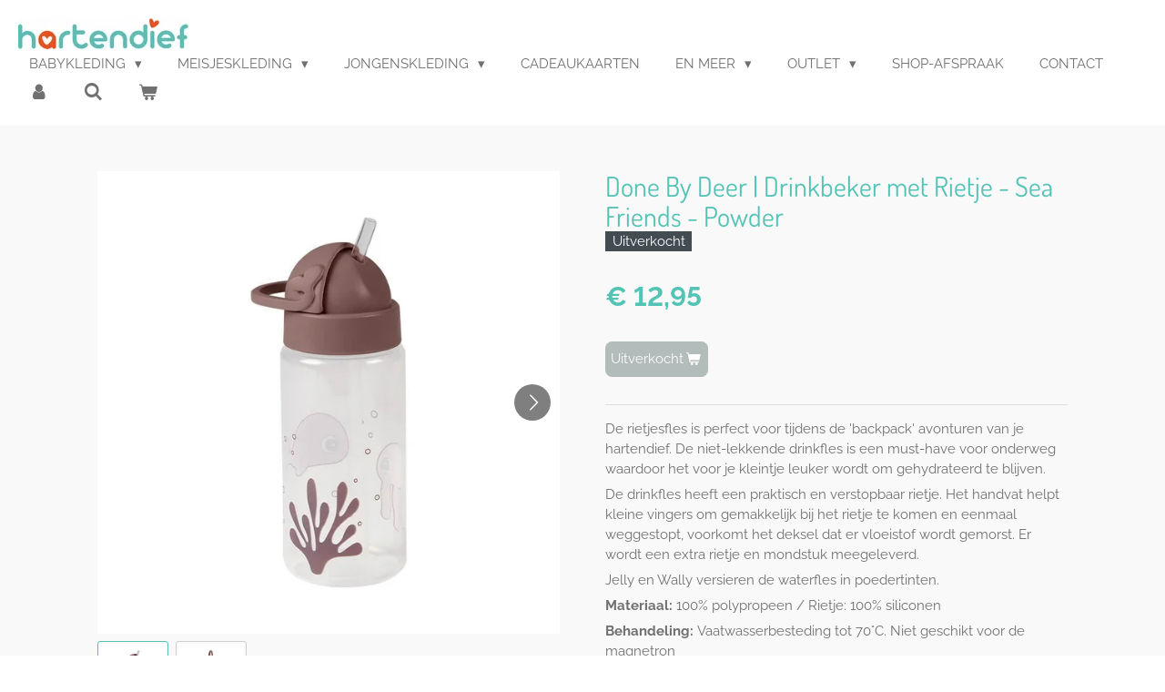

--- FILE ---
content_type: text/html; charset=UTF-8
request_url: https://www.hartendief-webshop.nl/product/4684764/done-by-deer-drinkbeker-met-rietje-sea-friends-powder
body_size: 15370
content:
<!DOCTYPE html>
<html lang="nl">
    <head>
        <meta http-equiv="Content-Type" content="text/html; charset=utf-8">
        <meta name="viewport" content="width=device-width, initial-scale=1.0, maximum-scale=5.0">
        <meta http-equiv="X-UA-Compatible" content="IE=edge">
        <link rel="canonical" href="https://www.hartendief-webshop.nl/product/4684764/done-by-deer-drinkbeker-met-rietje-sea-friends-powder">
        <link rel="sitemap" type="application/xml" href="https://www.hartendief-webshop.nl/sitemap.xml">
        <meta property="og:title" content="Done By Deer | Drinkbeker met Rietje - Sea Friends - Powder | Hartendief webshop">
        <meta property="og:url" content="https://www.hartendief-webshop.nl/product/4684764/done-by-deer-drinkbeker-met-rietje-sea-friends-powder">
        <base href="https://www.hartendief-webshop.nl/">
        <meta name="description" property="og:description" content="De rietjesfles is perfect voor tijdens de &#039;backpack&#039; avonturen van je hartendief. De niet-lekkende drinkfles is een must-have voor onderweg waardoor het voor je kleintje leuker wordt om gehydrateerd te blijven.
De drinkfles heeft een praktisch en verstopbaar rietje. Het handvat helpt kleine vingers om gemakkelijk bij het rietje te komen en eenmaal weggestopt, voorkomt het deksel dat er vloeistof wordt gemorst. Er wordt een extra rietje en mondstuk meegeleverd.
Jelly en Wally versieren de waterfles in poedertinten.
Materiaal: 100% polypropeen /&amp;nbsp;Rietje: 100% siliconen
Behandeling:&amp;nbsp;Vaatwasserbesteding tot 70&amp;deg;C. Niet geschikt voor de magnetron
Afmeting: &amp;Oslash; 6,5 x H 20 cm
Inhoud: 350 ml">
                <script nonce="cdfbabb01b8055629435cfa04141198a">
            
            window.JOUWWEB = window.JOUWWEB || {};
            window.JOUWWEB.application = window.JOUWWEB.application || {};
            window.JOUWWEB.application = {"backends":[{"domain":"jouwweb.nl","freeDomain":"jouwweb.site"},{"domain":"webador.com","freeDomain":"webadorsite.com"},{"domain":"webador.de","freeDomain":"webadorsite.com"},{"domain":"webador.fr","freeDomain":"webadorsite.com"},{"domain":"webador.es","freeDomain":"webadorsite.com"},{"domain":"webador.it","freeDomain":"webadorsite.com"},{"domain":"jouwweb.be","freeDomain":"jouwweb.site"},{"domain":"webador.ie","freeDomain":"webadorsite.com"},{"domain":"webador.co.uk","freeDomain":"webadorsite.com"},{"domain":"webador.at","freeDomain":"webadorsite.com"},{"domain":"webador.be","freeDomain":"webadorsite.com"},{"domain":"webador.ch","freeDomain":"webadorsite.com"},{"domain":"webador.ch","freeDomain":"webadorsite.com"},{"domain":"webador.mx","freeDomain":"webadorsite.com"},{"domain":"webador.com","freeDomain":"webadorsite.com"},{"domain":"webador.dk","freeDomain":"webadorsite.com"},{"domain":"webador.se","freeDomain":"webadorsite.com"},{"domain":"webador.no","freeDomain":"webadorsite.com"},{"domain":"webador.fi","freeDomain":"webadorsite.com"},{"domain":"webador.ca","freeDomain":"webadorsite.com"},{"domain":"webador.ca","freeDomain":"webadorsite.com"},{"domain":"webador.pl","freeDomain":"webadorsite.com"},{"domain":"webador.com.au","freeDomain":"webadorsite.com"},{"domain":"webador.nz","freeDomain":"webadorsite.com"}],"editorLocale":"nl-NL","editorTimezone":"Europe\/Amsterdam","editorLanguage":"nl","analytics4TrackingId":"G-E6PZPGE4QM","analyticsDimensions":[],"backendDomain":"www.jouwweb.nl","backendShortDomain":"jouwweb.nl","backendKey":"jouwweb-nl","freeWebsiteDomain":"jouwweb.site","noSsl":false,"build":{"reference":"bdb0db9"},"linkHostnames":["www.jouwweb.nl","www.webador.com","www.webador.de","www.webador.fr","www.webador.es","www.webador.it","www.jouwweb.be","www.webador.ie","www.webador.co.uk","www.webador.at","www.webador.be","www.webador.ch","fr.webador.ch","www.webador.mx","es.webador.com","www.webador.dk","www.webador.se","www.webador.no","www.webador.fi","www.webador.ca","fr.webador.ca","www.webador.pl","www.webador.com.au","www.webador.nz"],"assetsUrl":"https:\/\/assets.jwwb.nl","loginUrl":"https:\/\/www.jouwweb.nl\/inloggen","publishUrl":"https:\/\/www.jouwweb.nl\/v2\/website\/1268798\/publish-proxy","adminUserOrIp":false,"pricing":{"plans":{"lite":{"amount":"700","currency":"EUR"},"pro":{"amount":"1200","currency":"EUR"},"business":{"amount":"2400","currency":"EUR"}},"yearlyDiscount":{"price":{"amount":"4800","currency":"EUR"},"ratio":0.17,"percent":"17%","discountPrice":{"amount":"4800","currency":"EUR"},"termPricePerMonth":{"amount":"2400","currency":"EUR"},"termPricePerYear":{"amount":"24000","currency":"EUR"}}},"hcUrl":{"add-product-variants":"https:\/\/help.jouwweb.nl\/hc\/nl\/articles\/28594307773201","basic-vs-advanced-shipping":"https:\/\/help.jouwweb.nl\/hc\/nl\/articles\/28594268794257","html-in-head":"https:\/\/help.jouwweb.nl\/hc\/nl\/articles\/28594336422545","link-domain-name":"https:\/\/help.jouwweb.nl\/hc\/nl\/articles\/28594325307409","optimize-for-mobile":"https:\/\/help.jouwweb.nl\/hc\/nl\/articles\/28594312927121","seo":"https:\/\/help.jouwweb.nl\/hc\/nl\/sections\/28507243966737","transfer-domain-name":"https:\/\/help.jouwweb.nl\/hc\/nl\/articles\/28594325232657","website-not-secure":"https:\/\/help.jouwweb.nl\/hc\/nl\/articles\/28594252935825"}};
            window.JOUWWEB.brand = {"type":"jouwweb","name":"JouwWeb","domain":"JouwWeb.nl","supportEmail":"support@jouwweb.nl"};
                    
                window.JOUWWEB = window.JOUWWEB || {};
                window.JOUWWEB.websiteRendering = {"locale":"nl-NL","timezone":"Europe\/Amsterdam","routes":{"api\/upload\/product-field":"\/_api\/upload\/product-field","checkout\/cart":"\/winkelwagen","payment":"\/bestelling-afronden\/:publicOrderId","payment\/forward":"\/bestelling-afronden\/:publicOrderId\/forward","public-order":"\/bestelling\/:publicOrderId","checkout\/authorize":"\/winkelwagen\/authorize\/:gateway","wishlist":"\/verlanglijst"}};
                                                    window.JOUWWEB.website = {"id":1268798,"locale":"nl-NL","enabled":true,"title":"Hartendief webshop","hasTitle":true,"roleOfLoggedInUser":null,"ownerLocale":"nl-NL","plan":"business","freeWebsiteDomain":"jouwweb.site","backendKey":"jouwweb-nl","currency":"EUR","defaultLocale":"nl-NL","url":"https:\/\/www.hartendief-webshop.nl\/","homepageSegmentId":5080836,"category":"website","isOffline":false,"isPublished":true,"locales":["nl-NL"],"allowed":{"ads":false,"credits":true,"externalLinks":true,"slideshow":true,"customDefaultSlideshow":true,"hostedAlbums":true,"moderators":true,"mailboxQuota":10,"statisticsVisitors":true,"statisticsDetailed":true,"statisticsMonths":-1,"favicon":true,"password":true,"freeDomains":0,"freeMailAccounts":1,"canUseLanguages":false,"fileUpload":true,"legacyFontSize":false,"webshop":true,"products":-1,"imageText":false,"search":true,"audioUpload":true,"videoUpload":5000,"allowDangerousForms":false,"allowHtmlCode":true,"mobileBar":true,"sidebar":true,"poll":false,"allowCustomForms":true,"allowBusinessListing":true,"allowCustomAnalytics":true,"allowAccountingLink":true,"digitalProducts":true,"sitemapElement":true},"mobileBar":{"enabled":true,"theme":"accent","email":{"active":false},"location":{"active":true,"value":"Oosterstraat 8, 9711 NT Groningen, Nederland"},"phone":{"active":true,"value":"+31503646260"},"whatsapp":{"active":false},"social":{"active":true,"network":"instagram","value":"hartendief_groningen"}},"webshop":{"enabled":true,"currency":"EUR","taxEnabled":true,"taxInclusive":true,"vatDisclaimerVisible":false,"orderNotice":"<p>Indien je speciale wensen hebt kun je deze doorgeven via het Opmerkingen-veld in de laatste stap. Je kunt ons ook bellen voor advies op 050 364 62 60.<\/p>","orderConfirmation":null,"freeShipping":true,"freeShippingAmount":"50.00","shippingDisclaimerVisible":false,"pickupAllowed":true,"couponAllowed":true,"detailsPageAvailable":true,"socialMediaVisible":true,"termsPage":5100060,"termsPageUrl":"\/algemene-voorwaarden","extraTerms":null,"pricingVisible":true,"orderButtonVisible":true,"shippingAdvanced":true,"shippingAdvancedBackEnd":true,"soldOutVisible":true,"backInStockNotificationEnabled":false,"canAddProducts":true,"nextOrderNumber":20260003,"allowedServicePoints":[],"sendcloudConfigured":true,"sendcloudFallbackPublicKey":"a3d50033a59b4a598f1d7ce7e72aafdf","taxExemptionAllowed":true,"invoiceComment":null,"emptyCartVisible":true,"minimumOrderPrice":null,"productNumbersEnabled":false,"wishlistEnabled":false,"hideTaxOnCart":false},"isTreatedAsWebshop":true};                            window.JOUWWEB.cart = {"products":[],"coupon":null,"shippingCountryCode":null,"shippingChoice":null,"breakdown":[]};                            window.JOUWWEB.scripts = ["website-rendering\/webshop"];                        window.parent.JOUWWEB.colorPalette = window.JOUWWEB.colorPalette;
        </script>
                <title>Done By Deer | Drinkbeker met Rietje - Sea Friends - Powder | Hartendief webshop</title>
                                            <link href="https://primary.jwwb.nl/public/x/c/w/temp-lakvogotppbkykjeyaja/touch-icon-iphone.png?bust=1584514536" rel="apple-touch-icon" sizes="60x60">                                                <link href="https://primary.jwwb.nl/public/x/c/w/temp-lakvogotppbkykjeyaja/touch-icon-ipad.png?bust=1584514536" rel="apple-touch-icon" sizes="76x76">                                                <link href="https://primary.jwwb.nl/public/x/c/w/temp-lakvogotppbkykjeyaja/touch-icon-iphone-retina.png?bust=1584514536" rel="apple-touch-icon" sizes="120x120">                                                <link href="https://primary.jwwb.nl/public/x/c/w/temp-lakvogotppbkykjeyaja/touch-icon-ipad-retina.png?bust=1584514536" rel="apple-touch-icon" sizes="152x152">                                                <link href="https://primary.jwwb.nl/public/x/c/w/temp-lakvogotppbkykjeyaja/favicon.png?bust=1584514536" rel="shortcut icon">                                                <link href="https://primary.jwwb.nl/public/x/c/w/temp-lakvogotppbkykjeyaja/favicon.png?bust=1584514536" rel="icon">                                        <meta property="og:image" content="https&#x3A;&#x2F;&#x2F;primary.jwwb.nl&#x2F;public&#x2F;x&#x2F;c&#x2F;w&#x2F;temp-lakvogotppbkykjeyaja&#x2F;0dxbpy&#x2F;1009421_2.jpg">
                    <meta property="og:image" content="https&#x3A;&#x2F;&#x2F;primary.jwwb.nl&#x2F;public&#x2F;x&#x2F;c&#x2F;w&#x2F;temp-lakvogotppbkykjeyaja&#x2F;okr0pg&#x2F;1009421.jpg">
                    <meta property="og:image" content="https&#x3A;&#x2F;&#x2F;primary.jwwb.nl&#x2F;public&#x2F;x&#x2F;c&#x2F;w&#x2F;temp-lakvogotppbkykjeyaja&#x2F;gfh8na&#x2F;Withartjeoprood-9.jpg&#x3F;enable-io&#x3D;true&amp;enable&#x3D;upscale&amp;fit&#x3D;bounds&amp;width&#x3D;1200">
                                    <meta name="twitter:card" content="summary_large_image">
                        <meta property="twitter:image" content="https&#x3A;&#x2F;&#x2F;primary.jwwb.nl&#x2F;public&#x2F;x&#x2F;c&#x2F;w&#x2F;temp-lakvogotppbkykjeyaja&#x2F;0dxbpy&#x2F;1009421_2.jpg">
                                                    <script src="https://plausible.io/js/script.manual.js" nonce="cdfbabb01b8055629435cfa04141198a" data-turbo-track="reload" defer data-domain="shard23.jouwweb.nl"></script>
<link rel="stylesheet" type="text/css" href="https://gfonts.jwwb.nl/css?display=fallback&amp;family=Raleway%3A400%2C700%2C400italic%2C700italic%7CDosis%3A400%2C700%2C400italic%2C700italic" nonce="cdfbabb01b8055629435cfa04141198a" data-turbo-track="dynamic">
<script src="https://assets.jwwb.nl/assets/build/website-rendering/nl-NL.js?bust=af8dcdef13a1895089e9" nonce="cdfbabb01b8055629435cfa04141198a" data-turbo-track="reload" defer></script>
<script src="https://assets.jwwb.nl/assets/website-rendering/runtime.cee983c75391f900fb05.js?bust=4ce5de21b577bc4120dd" nonce="cdfbabb01b8055629435cfa04141198a" data-turbo-track="reload" defer></script>
<script src="https://assets.jwwb.nl/assets/website-rendering/812.881ee67943804724d5af.js?bust=78ab7ad7d6392c42d317" nonce="cdfbabb01b8055629435cfa04141198a" data-turbo-track="reload" defer></script>
<script src="https://assets.jwwb.nl/assets/website-rendering/main.5cc2a9179e0462270809.js?bust=47fa63093185ee0400ae" nonce="cdfbabb01b8055629435cfa04141198a" data-turbo-track="reload" defer></script>
<link rel="preload" href="https://assets.jwwb.nl/assets/website-rendering/styles.c611799110a447e67981.css?bust=226f06dc4f39cd5a64cc" as="style">
<link rel="preload" href="https://assets.jwwb.nl/assets/website-rendering/fonts/icons-website-rendering/font/website-rendering.woff2?bust=bd2797014f9452dadc8e" as="font" crossorigin>
<link rel="preconnect" href="https://gfonts.jwwb.nl">
<link rel="stylesheet" type="text/css" href="https://assets.jwwb.nl/assets/website-rendering/styles.c611799110a447e67981.css?bust=226f06dc4f39cd5a64cc" nonce="cdfbabb01b8055629435cfa04141198a" data-turbo-track="dynamic">
<link rel="preconnect" href="https://assets.jwwb.nl">
<link rel="stylesheet" type="text/css" href="https://primary.jwwb.nl/public/x/c/w/temp-lakvogotppbkykjeyaja/style.css?bust=1768824167" nonce="cdfbabb01b8055629435cfa04141198a" data-turbo-track="dynamic">    </head>
    <body
        id="top"
        class="jw-is-no-slideshow jw-header-is-image jw-is-segment-product jw-is-frontend jw-is-no-sidebar jw-is-no-messagebar jw-is-no-touch-device jw-is-no-mobile"
                                    data-jouwweb-page="4684764"
                                                data-jouwweb-segment-id="4684764"
                                                data-jouwweb-segment-type="product"
                                                data-template-threshold="960"
                                                data-template-name="business-banner&#x7C;gadget"
                            itemscope
        itemtype="https://schema.org/Product"
    >
                                    <meta itemprop="url" content="https://www.hartendief-webshop.nl/product/4684764/done-by-deer-drinkbeker-met-rietje-sea-friends-powder">
        <a href="#main-content" class="jw-skip-link">
            Ga direct naar de hoofdinhoud        </a>
        <div class="jw-background"></div>
        <div class="jw-body">
            <div class="jw-mobile-menu jw-mobile-is-logo js-mobile-menu">
            <button
            type="button"
            class="jw-mobile-menu__button jw-mobile-toggle"
            aria-label="Open / sluit menu"
        >
            <span class="jw-icon-burger"></span>
        </button>
        <div class="jw-mobile-header jw-mobile-header--image">
        <a            class="jw-mobile-header-content"
                            href="/"
                        >
                            <img class="jw-mobile-logo jw-mobile-logo--landscape" src="https://primary.jwwb.nl/public/x/c/w/temp-lakvogotppbkykjeyaja/trm4fz/LogoHartendief-2.jpg?enable-io=true&amp;enable=upscale&amp;height=70" srcset="https://primary.jwwb.nl/public/x/c/w/temp-lakvogotppbkykjeyaja/trm4fz/LogoHartendief-2.jpg?enable-io=true&amp;enable=upscale&amp;height=70 1x, https://primary.jwwb.nl/public/x/c/w/temp-lakvogotppbkykjeyaja/trm4fz/LogoHartendief-2.jpg?enable-io=true&amp;enable=upscale&amp;height=140&amp;quality=70 2x" alt="Hartendief webshop" title="Hartendief webshop">                                </a>
    </div>

        <a
        href="/winkelwagen"
        class="jw-mobile-menu__button jw-mobile-header-cart"
        aria-label="Bekijk winkelwagen"
    >
        <span class="jw-icon-badge-wrapper">
            <span class="website-rendering-icon-basket" aria-hidden="true"></span>
            <span class="jw-icon-badge hidden" aria-hidden="true"></span>
        </span>
    </a>
    
    </div>
    <div class="jw-mobile-menu-search jw-mobile-menu-search--hidden">
        <form
            action="/zoeken"
            method="get"
            class="jw-mobile-menu-search__box"
        >
            <input
                type="text"
                name="q"
                value=""
                placeholder="Zoeken..."
                class="jw-mobile-menu-search__input"
                aria-label="Zoeken"
            >
            <button type="submit" class="jw-btn jw-btn--style-flat jw-mobile-menu-search__button" aria-label="Zoeken">
                <span class="website-rendering-icon-search" aria-hidden="true"></span>
            </button>
            <button type="button" class="jw-btn jw-btn--style-flat jw-mobile-menu-search__button js-cancel-search" aria-label="Zoekopdracht annuleren">
                <span class="website-rendering-icon-cancel" aria-hidden="true"></span>
            </button>
        </form>
    </div>
            <script nonce="cdfbabb01b8055629435cfa04141198a">
    JOUWWEB.templateConfig = {
        header: {
            mobileSelector: '.jw-mobile-menu',
            updatePusher: function (headerHeight, state) {
                $('.jw-menu-clone').css('top', headerHeight);
            },
        },
    };
</script>
<header class="header-wrap js-topbar-content-container">
    <div class="header">
        <div class="jw-header-logo">
            <div
    id="jw-header-image-container"
    class="jw-header jw-header-image jw-header-image-toggle"
    style="flex-basis: 187px; max-width: 187px; flex-shrink: 1;"
>
            <a href="/">
        <img id="jw-header-image" data-image-id="24785694" srcset="https://primary.jwwb.nl/public/x/c/w/temp-lakvogotppbkykjeyaja/trm4fz/LogoHartendief-2.jpg?enable-io=true&amp;width=187 187w, https://primary.jwwb.nl/public/x/c/w/temp-lakvogotppbkykjeyaja/trm4fz/LogoHartendief-2.jpg?enable-io=true&amp;width=374 374w" class="jw-header-image" title="Hartendief webshop" style="max-height: 80px;" sizes="187px" width="187" height="34" intrinsicsize="187.00 x 34.00" alt="Hartendief webshop">                </a>
    </div>
        <div
    class="jw-header jw-header-title-container jw-header-text jw-header-text-toggle"
    data-stylable="true"
>
    <a        id="jw-header-title"
        class="jw-header-title"
                    href="/"
            >
        Hartendief webshop    </a>
</div>
</div>
    </div>
    <nav class="menu jw-menu-copy">
        <ul
    id="jw-menu"
    class="jw-menu jw-menu-horizontal"
            >
            <li
    class="jw-menu-item jw-menu-has-submenu"
>
        <a        class="jw-menu-link"
        href="/babykleding"                                            data-page-link-id="5081162"
                            >
                <span class="">
            Babykleding        </span>
                    <span class="jw-arrow jw-arrow-toplevel"></span>
            </a>
                    <ul
            class="jw-submenu"
                    >
                            <li
    class="jw-menu-item"
>
        <a        class="jw-menu-link"
        href="/babykleding/meisjes"                                            data-page-link-id="5083206"
                            >
                <span class="">
            Meisjes        </span>
            </a>
                </li>
                            <li
    class="jw-menu-item"
>
        <a        class="jw-menu-link"
        href="/babykleding/jongens"                                            data-page-link-id="5083223"
                            >
                <span class="">
            Jongens        </span>
            </a>
                </li>
                    </ul>
        </li>
            <li
    class="jw-menu-item jw-menu-has-submenu"
>
        <a        class="jw-menu-link"
        href="/meisjeskleding"                                            data-page-link-id="5081158"
                            >
                <span class="">
            Meisjeskleding        </span>
                    <span class="jw-arrow jw-arrow-toplevel"></span>
            </a>
                    <ul
            class="jw-submenu"
                    >
                            <li
    class="jw-menu-item jw-menu-has-submenu"
>
        <a        class="jw-menu-link"
        href="/meisjeskleding/shirts-tops-truien"                                            data-page-link-id="5091503"
                            >
                <span class="">
            Shirts, Tops &amp; Truien        </span>
                    <span class="jw-arrow"></span>
            </a>
                    <ul
            class="jw-submenu"
                    >
                            <li
    class="jw-menu-item"
>
        <a        class="jw-menu-link"
        href="/meisjeskleding/shirts-tops-truien/maat-80-98"                                            data-page-link-id="5091500"
                            >
                <span class="">
            Maat 80-98        </span>
            </a>
                </li>
                            <li
    class="jw-menu-item"
>
        <a        class="jw-menu-link"
        href="/meisjeskleding/shirts-tops-truien/maat-104-164"                                            data-page-link-id="5082401"
                            >
                <span class="">
            Maat 104-164        </span>
            </a>
                </li>
                    </ul>
        </li>
                            <li
    class="jw-menu-item jw-menu-has-submenu"
>
        <a        class="jw-menu-link"
        href="/meisjeskleding/rokken-jurken"                                            data-page-link-id="5091717"
                            >
                <span class="">
            Rokken &amp; Jurken        </span>
                    <span class="jw-arrow"></span>
            </a>
                    <ul
            class="jw-submenu"
                    >
                            <li
    class="jw-menu-item"
>
        <a        class="jw-menu-link"
        href="/meisjeskleding/rokken-jurken/maat-80-98-1"                                            data-page-link-id="5091715"
                            >
                <span class="">
            Maat 80-98        </span>
            </a>
                </li>
                            <li
    class="jw-menu-item"
>
        <a        class="jw-menu-link"
        href="/meisjeskleding/rokken-jurken/maat-104-164-1"                                            data-page-link-id="5084543"
                            >
                <span class="">
            Maat 104-164        </span>
            </a>
                </li>
                    </ul>
        </li>
                            <li
    class="jw-menu-item jw-menu-has-submenu"
>
        <a        class="jw-menu-link"
        href="/meisjeskleding/broeken-leggings-jeans"                                            data-page-link-id="5091518"
                            >
                <span class="">
            Broeken, Leggings &amp; Jeans        </span>
                    <span class="jw-arrow"></span>
            </a>
                    <ul
            class="jw-submenu"
                    >
                            <li
    class="jw-menu-item"
>
        <a        class="jw-menu-link"
        href="/meisjeskleding/broeken-leggings-jeans/maat-80-98-2"                                            data-page-link-id="5091516"
                            >
                <span class="">
            Maat 80-98        </span>
            </a>
                </li>
                            <li
    class="jw-menu-item"
>
        <a        class="jw-menu-link"
        href="/meisjeskleding/broeken-leggings-jeans/maat-104-164-2"                                            data-page-link-id="5083124"
                            >
                <span class="">
            Maat 104-164        </span>
            </a>
                </li>
                    </ul>
        </li>
                            <li
    class="jw-menu-item"
>
        <a        class="jw-menu-link"
        href="/meisjeskleding/ondergoed-pyjama-s-swimwear"                                            data-page-link-id="5083147"
                            >
                <span class="">
            Ondergoed, Pyjama&#039;s &amp; Swimwear        </span>
            </a>
                </li>
                            <li
    class="jw-menu-item"
>
        <a        class="jw-menu-link"
        href="/meisjeskleding/jassen"                                            data-page-link-id="5083154"
                            >
                <span class="">
            Jassen        </span>
            </a>
                </li>
                    </ul>
        </li>
            <li
    class="jw-menu-item jw-menu-has-submenu"
>
        <a        class="jw-menu-link"
        href="/jongenskleding"                                            data-page-link-id="5081156"
                            >
                <span class="">
            Jongenskleding        </span>
                    <span class="jw-arrow jw-arrow-toplevel"></span>
            </a>
                    <ul
            class="jw-submenu"
                    >
                            <li
    class="jw-menu-item jw-menu-has-submenu"
>
        <a        class="jw-menu-link"
        href="/jongenskleding/shirts-truien"                                            data-page-link-id="5091479"
                            >
                <span class="">
            Shirts &amp; Truien        </span>
                    <span class="jw-arrow"></span>
            </a>
                    <ul
            class="jw-submenu"
                    >
                            <li
    class="jw-menu-item"
>
        <a        class="jw-menu-link"
        href="/jongenskleding/shirts-truien/maat-80-98-3"                                            data-page-link-id="5083160"
                            >
                <span class="">
            Maat 80-98        </span>
            </a>
                </li>
                            <li
    class="jw-menu-item"
>
        <a        class="jw-menu-link"
        href="/jongenskleding/shirts-truien/maat-104-164-3"                                            data-page-link-id="5091478"
                            >
                <span class="">
            Maat 104-164        </span>
            </a>
                </li>
                    </ul>
        </li>
                            <li
    class="jw-menu-item jw-menu-has-submenu"
>
        <a        class="jw-menu-link"
        href="/jongenskleding/broeken-jeans"                                            data-page-link-id="5091611"
                            >
                <span class="">
            Broeken &amp; Jeans        </span>
                    <span class="jw-arrow"></span>
            </a>
                    <ul
            class="jw-submenu"
                    >
                            <li
    class="jw-menu-item"
>
        <a        class="jw-menu-link"
        href="/jongenskleding/broeken-jeans/maat-80-98-4"                                            data-page-link-id="5091608"
                            >
                <span class="">
            Maat 80-98        </span>
            </a>
                </li>
                            <li
    class="jw-menu-item"
>
        <a        class="jw-menu-link"
        href="/jongenskleding/broeken-jeans/maat-104-164-4"                                            data-page-link-id="5083195"
                            >
                <span class="">
            Maat 104-164        </span>
            </a>
                </li>
                    </ul>
        </li>
                            <li
    class="jw-menu-item"
>
        <a        class="jw-menu-link"
        href="/jongenskleding/ondergoed-pyjama-s-swimwear-1"                                            data-page-link-id="5083198"
                            >
                <span class="">
            Ondergoed, Pyjama&#039;s &amp; Swimwear        </span>
            </a>
                </li>
                            <li
    class="jw-menu-item"
>
        <a        class="jw-menu-link"
        href="/jongenskleding/jassen-1"                                            data-page-link-id="5083201"
                            >
                <span class="">
            Jassen        </span>
            </a>
                </li>
                    </ul>
        </li>
            <li
    class="jw-menu-item"
>
        <a        class="jw-menu-link"
        href="/cadeaukaarten"                                            data-page-link-id="5126568"
                            >
                <span class="">
            Cadeaukaarten        </span>
            </a>
                </li>
            <li
    class="jw-menu-item jw-menu-has-submenu"
>
        <a        class="jw-menu-link"
        href="/en-meer"                                            data-page-link-id="5083350"
                            >
                <span class="">
            En meer        </span>
                    <span class="jw-arrow jw-arrow-toplevel"></span>
            </a>
                    <ul
            class="jw-submenu"
                    >
                            <li
    class="jw-menu-item"
>
        <a        class="jw-menu-link"
        href="/en-meer/kraamcadeaubox"                                            data-page-link-id="5155960"
                            >
                <span class="">
            Kraamcadeaubox        </span>
            </a>
                </li>
                            <li
    class="jw-menu-item"
>
        <a        class="jw-menu-link"
        href="/en-meer/knuffels"                                            data-page-link-id="5081164"
                            >
                <span class="">
            Knuffels        </span>
            </a>
                </li>
                            <li
    class="jw-menu-item"
>
        <a        class="jw-menu-link"
        href="/en-meer/schoentjes"                                            data-page-link-id="5153854"
                            >
                <span class="">
            Schoentjes        </span>
            </a>
                </li>
                            <li
    class="jw-menu-item"
>
        <a        class="jw-menu-link"
        href="/en-meer/rugtassen"                                            data-page-link-id="5083333"
                            >
                <span class="">
            Rugtassen        </span>
            </a>
                </li>
                            <li
    class="jw-menu-item"
>
        <a        class="jw-menu-link"
        href="/en-meer/speelgoed-bestek-meer"                                            data-page-link-id="5083495"
                            >
                <span class="">
            Speelgoed, Bestek &amp; Meer        </span>
            </a>
                </li>
                            <li
    class="jw-menu-item"
>
        <a        class="jw-menu-link"
        href="/en-meer/bijtringen"                                            data-page-link-id="5153559"
                            >
                <span class="">
            Bijtringen        </span>
            </a>
                </li>
                    </ul>
        </li>
            <li
    class="jw-menu-item jw-menu-has-submenu"
>
        <a        class="jw-menu-link"
        href="/outlet"                                            data-page-link-id="5081170"
                            >
                <span class="">
            Outlet        </span>
                    <span class="jw-arrow jw-arrow-toplevel"></span>
            </a>
                    <ul
            class="jw-submenu"
                    >
                            <li
    class="jw-menu-item"
>
        <a        class="jw-menu-link"
        href="/outlet/baby"                                            data-page-link-id="5170860"
                            >
                <span class="">
            Baby        </span>
            </a>
                </li>
                            <li
    class="jw-menu-item"
>
        <a        class="jw-menu-link"
        href="/outlet/meisjeskleding-1"                                            data-page-link-id="5170856"
                            >
                <span class="">
            Meisjeskleding        </span>
            </a>
                </li>
                            <li
    class="jw-menu-item"
>
        <a        class="jw-menu-link"
        href="/outlet/jongenskleding-1"                                            data-page-link-id="5170855"
                            >
                <span class="">
            Jongenskleding        </span>
            </a>
                </li>
                    </ul>
        </li>
            <li
    class="jw-menu-item"
>
        <a        class="jw-menu-link"
        href="/shop-afspraak"                                            data-page-link-id="7145129"
                            >
                <span class="">
            Shop-afspraak        </span>
            </a>
                </li>
            <li
    class="jw-menu-item"
>
        <a        class="jw-menu-link"
        href="/contact"                                            data-page-link-id="5083610"
                            >
                <span class="">
            Contact        </span>
            </a>
                </li>
            <li
    class="jw-menu-item"
>
        <a        class="jw-menu-link jw-menu-link--icon"
        href="/account"                                                            title="Account"
            >
                                <span class="website-rendering-icon-user"></span>
                            <span class="hidden-desktop-horizontal-menu">
            Account        </span>
            </a>
                </li>
            <li
    class="jw-menu-item jw-menu-search-item"
>
        <button        class="jw-menu-link jw-menu-link--icon jw-text-button"
                                                                    title="Zoeken"
            >
                                <span class="website-rendering-icon-search"></span>
                            <span class="hidden-desktop-horizontal-menu">
            Zoeken        </span>
            </button>
                
            <div class="jw-popover-container jw-popover-container--inline is-hidden">
                <div class="jw-popover-backdrop"></div>
                <div class="jw-popover">
                    <div class="jw-popover__arrow"></div>
                    <div class="jw-popover__content jw-section-white">
                        <form  class="jw-search" action="/zoeken" method="get">
                            
                            <input class="jw-search__input" type="text" name="q" value="" placeholder="Zoeken..." aria-label="Zoeken" >
                            <button class="jw-search__submit" type="submit" aria-label="Zoeken">
                                <span class="website-rendering-icon-search" aria-hidden="true"></span>
                            </button>
                        </form>
                    </div>
                </div>
            </div>
                        </li>
            <li
    class="jw-menu-item js-menu-cart-item "
>
        <a        class="jw-menu-link jw-menu-link--icon"
        href="/winkelwagen"                                                            title="Winkelwagen"
            >
                                    <span class="jw-icon-badge-wrapper">
                        <span class="website-rendering-icon-basket"></span>
                                            <span class="jw-icon-badge hidden">
                    0                </span>
                            <span class="hidden-desktop-horizontal-menu">
            Winkelwagen        </span>
            </a>
                </li>
    
    </ul>

    <script nonce="cdfbabb01b8055629435cfa04141198a" id="jw-mobile-menu-template" type="text/template">
        <ul id="jw-menu" class="jw-menu jw-menu-horizontal jw-menu-spacing--mobile-bar">
                            <li
    class="jw-menu-item jw-menu-search-item"
>
                
                 <li class="jw-menu-item jw-mobile-menu-search-item">
                    <form class="jw-search" action="/zoeken" method="get">
                        <input class="jw-search__input" type="text" name="q" value="" placeholder="Zoeken..." aria-label="Zoeken">
                        <button class="jw-search__submit" type="submit" aria-label="Zoeken">
                            <span class="website-rendering-icon-search" aria-hidden="true"></span>
                        </button>
                    </form>
                </li>
                        </li>
                            <li
    class="jw-menu-item jw-menu-has-submenu"
>
        <a        class="jw-menu-link"
        href="/babykleding"                                            data-page-link-id="5081162"
                            >
                <span class="">
            Babykleding        </span>
                    <span class="jw-arrow jw-arrow-toplevel"></span>
            </a>
                    <ul
            class="jw-submenu"
                    >
                            <li
    class="jw-menu-item"
>
        <a        class="jw-menu-link"
        href="/babykleding/meisjes"                                            data-page-link-id="5083206"
                            >
                <span class="">
            Meisjes        </span>
            </a>
                </li>
                            <li
    class="jw-menu-item"
>
        <a        class="jw-menu-link"
        href="/babykleding/jongens"                                            data-page-link-id="5083223"
                            >
                <span class="">
            Jongens        </span>
            </a>
                </li>
                    </ul>
        </li>
                            <li
    class="jw-menu-item jw-menu-has-submenu"
>
        <a        class="jw-menu-link"
        href="/meisjeskleding"                                            data-page-link-id="5081158"
                            >
                <span class="">
            Meisjeskleding        </span>
                    <span class="jw-arrow jw-arrow-toplevel"></span>
            </a>
                    <ul
            class="jw-submenu"
                    >
                            <li
    class="jw-menu-item jw-menu-has-submenu"
>
        <a        class="jw-menu-link"
        href="/meisjeskleding/shirts-tops-truien"                                            data-page-link-id="5091503"
                            >
                <span class="">
            Shirts, Tops &amp; Truien        </span>
                    <span class="jw-arrow"></span>
            </a>
                    <ul
            class="jw-submenu"
                    >
                            <li
    class="jw-menu-item"
>
        <a        class="jw-menu-link"
        href="/meisjeskleding/shirts-tops-truien/maat-80-98"                                            data-page-link-id="5091500"
                            >
                <span class="">
            Maat 80-98        </span>
            </a>
                </li>
                            <li
    class="jw-menu-item"
>
        <a        class="jw-menu-link"
        href="/meisjeskleding/shirts-tops-truien/maat-104-164"                                            data-page-link-id="5082401"
                            >
                <span class="">
            Maat 104-164        </span>
            </a>
                </li>
                    </ul>
        </li>
                            <li
    class="jw-menu-item jw-menu-has-submenu"
>
        <a        class="jw-menu-link"
        href="/meisjeskleding/rokken-jurken"                                            data-page-link-id="5091717"
                            >
                <span class="">
            Rokken &amp; Jurken        </span>
                    <span class="jw-arrow"></span>
            </a>
                    <ul
            class="jw-submenu"
                    >
                            <li
    class="jw-menu-item"
>
        <a        class="jw-menu-link"
        href="/meisjeskleding/rokken-jurken/maat-80-98-1"                                            data-page-link-id="5091715"
                            >
                <span class="">
            Maat 80-98        </span>
            </a>
                </li>
                            <li
    class="jw-menu-item"
>
        <a        class="jw-menu-link"
        href="/meisjeskleding/rokken-jurken/maat-104-164-1"                                            data-page-link-id="5084543"
                            >
                <span class="">
            Maat 104-164        </span>
            </a>
                </li>
                    </ul>
        </li>
                            <li
    class="jw-menu-item jw-menu-has-submenu"
>
        <a        class="jw-menu-link"
        href="/meisjeskleding/broeken-leggings-jeans"                                            data-page-link-id="5091518"
                            >
                <span class="">
            Broeken, Leggings &amp; Jeans        </span>
                    <span class="jw-arrow"></span>
            </a>
                    <ul
            class="jw-submenu"
                    >
                            <li
    class="jw-menu-item"
>
        <a        class="jw-menu-link"
        href="/meisjeskleding/broeken-leggings-jeans/maat-80-98-2"                                            data-page-link-id="5091516"
                            >
                <span class="">
            Maat 80-98        </span>
            </a>
                </li>
                            <li
    class="jw-menu-item"
>
        <a        class="jw-menu-link"
        href="/meisjeskleding/broeken-leggings-jeans/maat-104-164-2"                                            data-page-link-id="5083124"
                            >
                <span class="">
            Maat 104-164        </span>
            </a>
                </li>
                    </ul>
        </li>
                            <li
    class="jw-menu-item"
>
        <a        class="jw-menu-link"
        href="/meisjeskleding/ondergoed-pyjama-s-swimwear"                                            data-page-link-id="5083147"
                            >
                <span class="">
            Ondergoed, Pyjama&#039;s &amp; Swimwear        </span>
            </a>
                </li>
                            <li
    class="jw-menu-item"
>
        <a        class="jw-menu-link"
        href="/meisjeskleding/jassen"                                            data-page-link-id="5083154"
                            >
                <span class="">
            Jassen        </span>
            </a>
                </li>
                    </ul>
        </li>
                            <li
    class="jw-menu-item jw-menu-has-submenu"
>
        <a        class="jw-menu-link"
        href="/jongenskleding"                                            data-page-link-id="5081156"
                            >
                <span class="">
            Jongenskleding        </span>
                    <span class="jw-arrow jw-arrow-toplevel"></span>
            </a>
                    <ul
            class="jw-submenu"
                    >
                            <li
    class="jw-menu-item jw-menu-has-submenu"
>
        <a        class="jw-menu-link"
        href="/jongenskleding/shirts-truien"                                            data-page-link-id="5091479"
                            >
                <span class="">
            Shirts &amp; Truien        </span>
                    <span class="jw-arrow"></span>
            </a>
                    <ul
            class="jw-submenu"
                    >
                            <li
    class="jw-menu-item"
>
        <a        class="jw-menu-link"
        href="/jongenskleding/shirts-truien/maat-80-98-3"                                            data-page-link-id="5083160"
                            >
                <span class="">
            Maat 80-98        </span>
            </a>
                </li>
                            <li
    class="jw-menu-item"
>
        <a        class="jw-menu-link"
        href="/jongenskleding/shirts-truien/maat-104-164-3"                                            data-page-link-id="5091478"
                            >
                <span class="">
            Maat 104-164        </span>
            </a>
                </li>
                    </ul>
        </li>
                            <li
    class="jw-menu-item jw-menu-has-submenu"
>
        <a        class="jw-menu-link"
        href="/jongenskleding/broeken-jeans"                                            data-page-link-id="5091611"
                            >
                <span class="">
            Broeken &amp; Jeans        </span>
                    <span class="jw-arrow"></span>
            </a>
                    <ul
            class="jw-submenu"
                    >
                            <li
    class="jw-menu-item"
>
        <a        class="jw-menu-link"
        href="/jongenskleding/broeken-jeans/maat-80-98-4"                                            data-page-link-id="5091608"
                            >
                <span class="">
            Maat 80-98        </span>
            </a>
                </li>
                            <li
    class="jw-menu-item"
>
        <a        class="jw-menu-link"
        href="/jongenskleding/broeken-jeans/maat-104-164-4"                                            data-page-link-id="5083195"
                            >
                <span class="">
            Maat 104-164        </span>
            </a>
                </li>
                    </ul>
        </li>
                            <li
    class="jw-menu-item"
>
        <a        class="jw-menu-link"
        href="/jongenskleding/ondergoed-pyjama-s-swimwear-1"                                            data-page-link-id="5083198"
                            >
                <span class="">
            Ondergoed, Pyjama&#039;s &amp; Swimwear        </span>
            </a>
                </li>
                            <li
    class="jw-menu-item"
>
        <a        class="jw-menu-link"
        href="/jongenskleding/jassen-1"                                            data-page-link-id="5083201"
                            >
                <span class="">
            Jassen        </span>
            </a>
                </li>
                    </ul>
        </li>
                            <li
    class="jw-menu-item"
>
        <a        class="jw-menu-link"
        href="/cadeaukaarten"                                            data-page-link-id="5126568"
                            >
                <span class="">
            Cadeaukaarten        </span>
            </a>
                </li>
                            <li
    class="jw-menu-item jw-menu-has-submenu"
>
        <a        class="jw-menu-link"
        href="/en-meer"                                            data-page-link-id="5083350"
                            >
                <span class="">
            En meer        </span>
                    <span class="jw-arrow jw-arrow-toplevel"></span>
            </a>
                    <ul
            class="jw-submenu"
                    >
                            <li
    class="jw-menu-item"
>
        <a        class="jw-menu-link"
        href="/en-meer/kraamcadeaubox"                                            data-page-link-id="5155960"
                            >
                <span class="">
            Kraamcadeaubox        </span>
            </a>
                </li>
                            <li
    class="jw-menu-item"
>
        <a        class="jw-menu-link"
        href="/en-meer/knuffels"                                            data-page-link-id="5081164"
                            >
                <span class="">
            Knuffels        </span>
            </a>
                </li>
                            <li
    class="jw-menu-item"
>
        <a        class="jw-menu-link"
        href="/en-meer/schoentjes"                                            data-page-link-id="5153854"
                            >
                <span class="">
            Schoentjes        </span>
            </a>
                </li>
                            <li
    class="jw-menu-item"
>
        <a        class="jw-menu-link"
        href="/en-meer/rugtassen"                                            data-page-link-id="5083333"
                            >
                <span class="">
            Rugtassen        </span>
            </a>
                </li>
                            <li
    class="jw-menu-item"
>
        <a        class="jw-menu-link"
        href="/en-meer/speelgoed-bestek-meer"                                            data-page-link-id="5083495"
                            >
                <span class="">
            Speelgoed, Bestek &amp; Meer        </span>
            </a>
                </li>
                            <li
    class="jw-menu-item"
>
        <a        class="jw-menu-link"
        href="/en-meer/bijtringen"                                            data-page-link-id="5153559"
                            >
                <span class="">
            Bijtringen        </span>
            </a>
                </li>
                    </ul>
        </li>
                            <li
    class="jw-menu-item jw-menu-has-submenu"
>
        <a        class="jw-menu-link"
        href="/outlet"                                            data-page-link-id="5081170"
                            >
                <span class="">
            Outlet        </span>
                    <span class="jw-arrow jw-arrow-toplevel"></span>
            </a>
                    <ul
            class="jw-submenu"
                    >
                            <li
    class="jw-menu-item"
>
        <a        class="jw-menu-link"
        href="/outlet/baby"                                            data-page-link-id="5170860"
                            >
                <span class="">
            Baby        </span>
            </a>
                </li>
                            <li
    class="jw-menu-item"
>
        <a        class="jw-menu-link"
        href="/outlet/meisjeskleding-1"                                            data-page-link-id="5170856"
                            >
                <span class="">
            Meisjeskleding        </span>
            </a>
                </li>
                            <li
    class="jw-menu-item"
>
        <a        class="jw-menu-link"
        href="/outlet/jongenskleding-1"                                            data-page-link-id="5170855"
                            >
                <span class="">
            Jongenskleding        </span>
            </a>
                </li>
                    </ul>
        </li>
                            <li
    class="jw-menu-item"
>
        <a        class="jw-menu-link"
        href="/shop-afspraak"                                            data-page-link-id="7145129"
                            >
                <span class="">
            Shop-afspraak        </span>
            </a>
                </li>
                            <li
    class="jw-menu-item"
>
        <a        class="jw-menu-link"
        href="/contact"                                            data-page-link-id="5083610"
                            >
                <span class="">
            Contact        </span>
            </a>
                </li>
                            <li
    class="jw-menu-item"
>
        <a        class="jw-menu-link jw-menu-link--icon"
        href="/account"                                                            title="Account"
            >
                                <span class="website-rendering-icon-user"></span>
                            <span class="hidden-desktop-horizontal-menu">
            Account        </span>
            </a>
                </li>
            
                    </ul>
    </script>
    </nav>
</header>
<div class="main-content">
    
<main id="main-content" class="block-content">
    <div data-section-name="content" class="jw-section jw-section-content jw-responsive">
        <div class="jw-strip jw-strip--default jw-strip--style-color jw-strip--primary jw-strip--color-default jw-strip--padding-start"><div class="jw-strip__content-container"><div class="jw-strip__content jw-responsive">    
                        <div
        class="product-page js-product-container"
        data-webshop-product="&#x7B;&quot;id&quot;&#x3A;4684764,&quot;title&quot;&#x3A;&quot;Done&#x20;By&#x20;Deer&#x20;&#x7C;&#x20;Drinkbeker&#x20;met&#x20;Rietje&#x20;-&#x20;Sea&#x20;Friends&#x20;-&#x20;Powder&quot;,&quot;url&quot;&#x3A;&quot;&#x5C;&#x2F;product&#x5C;&#x2F;4684764&#x5C;&#x2F;done-by-deer-drinkbeker-met-rietje-sea-friends-powder&quot;,&quot;variants&quot;&#x3A;&#x5B;&#x7B;&quot;id&quot;&#x3A;15932360,&quot;stock&quot;&#x3A;0,&quot;limited&quot;&#x3A;true,&quot;propertyValueIds&quot;&#x3A;&#x5B;&#x5D;&#x7D;&#x5D;,&quot;image&quot;&#x3A;&#x7B;&quot;id&quot;&#x3A;43691157,&quot;url&quot;&#x3A;&quot;https&#x3A;&#x5C;&#x2F;&#x5C;&#x2F;primary.jwwb.nl&#x5C;&#x2F;public&#x5C;&#x2F;x&#x5C;&#x2F;c&#x5C;&#x2F;w&#x5C;&#x2F;temp-lakvogotppbkykjeyaja&#x5C;&#x2F;1009421_2.jpg&quot;,&quot;width&quot;&#x3A;800,&quot;height&quot;&#x3A;800&#x7D;&#x7D;"
        data-is-detail-view="1"
    >
                <div class="product-page__top">
            <h1 class="product-page__heading" itemprop="name">
                Done By Deer | Drinkbeker met Rietje - Sea Friends - Powder            </h1>
            <div class="product-sticker product-sticker--sold-out">Uitverkocht</div>                    </div>
                                <div class="product-page__image-container">
                <div
                    class="image-gallery"
                    role="group"
                    aria-roledescription="carousel"
                    aria-label="Productafbeeldingen"
                >
                    <div class="image-gallery__main">
                        <div
                            class="image-gallery__slides"
                            aria-live="polite"
                            aria-atomic="false"
                        >
                                                                                            <div
                                    class="image-gallery__slide-container"
                                    role="group"
                                    aria-roledescription="slide"
                                    aria-hidden="false"
                                    aria-label="1 van 2"
                                >
                                    <a
                                        class="image-gallery__slide-item"
                                        href="https://primary.jwwb.nl/public/x/c/w/temp-lakvogotppbkykjeyaja/0dxbpy/1009421_2.jpg"
                                        data-width="900"
                                        data-height="900"
                                        data-image-id="43691157"
                                        tabindex="0"
                                    >
                                        <div class="image-gallery__slide-image">
                                            <img
                                                                                                    itemprop="image"
                                                    alt="Done&#x20;By&#x20;Deer&#x20;&#x7C;&#x20;Drinkbeker&#x20;met&#x20;Rietje&#x20;-&#x20;Sea&#x20;Friends&#x20;-&#x20;Powder"
                                                                                                src="https://primary.jwwb.nl/public/x/c/w/temp-lakvogotppbkykjeyaja/1009421_2.jpg?enable-io=true&enable=upscale&width=600"
                                                srcset="https://primary.jwwb.nl/public/x/c/w/temp-lakvogotppbkykjeyaja/0dxbpy/1009421_2.jpg?enable-io=true&width=600 600w"
                                                sizes="(min-width: 960px) 50vw, 100vw"
                                                width="900"
                                                height="900"
                                            >
                                        </div>
                                    </a>
                                </div>
                                                                                            <div
                                    class="image-gallery__slide-container"
                                    role="group"
                                    aria-roledescription="slide"
                                    aria-hidden="true"
                                    aria-label="2 van 2"
                                >
                                    <a
                                        class="image-gallery__slide-item"
                                        href="https://primary.jwwb.nl/public/x/c/w/temp-lakvogotppbkykjeyaja/okr0pg/1009421.jpg"
                                        data-width="900"
                                        data-height="900"
                                        data-image-id="43691158"
                                        tabindex="-1"
                                    >
                                        <div class="image-gallery__slide-image">
                                            <img
                                                                                                    alt=""
                                                                                                src="https://primary.jwwb.nl/public/x/c/w/temp-lakvogotppbkykjeyaja/1009421.jpg?enable-io=true&enable=upscale&width=600"
                                                srcset="https://primary.jwwb.nl/public/x/c/w/temp-lakvogotppbkykjeyaja/okr0pg/1009421.jpg?enable-io=true&width=600 600w"
                                                sizes="(min-width: 960px) 50vw, 100vw"
                                                width="900"
                                                height="900"
                                            >
                                        </div>
                                    </a>
                                </div>
                                                    </div>
                        <div class="image-gallery__controls">
                            <button
                                type="button"
                                class="image-gallery__control image-gallery__control--prev image-gallery__control--disabled"
                                aria-label="Vorige afbeelding"
                            >
                                <span class="website-rendering-icon-left-open-big"></span>
                            </button>
                            <button
                                type="button"
                                class="image-gallery__control image-gallery__control--next"
                                aria-label="Volgende afbeelding"
                            >
                                <span class="website-rendering-icon-right-open-big"></span>
                            </button>
                        </div>
                    </div>
                                            <div
                            class="image-gallery__thumbnails"
                            role="group"
                            aria-label="Kies afbeelding om weer te geven."
                        >
                                                                                            <a
                                    class="image-gallery__thumbnail-item image-gallery__thumbnail-item--active"
                                    role="button"
                                    aria-disabled="true"
                                    aria-label="1 van 2"
                                    href="https://primary.jwwb.nl/public/x/c/w/temp-lakvogotppbkykjeyaja/0dxbpy/1009421_2.jpg"
                                    data-image-id="43691157"
                                >
                                    <div class="image-gallery__thumbnail-image">
                                        <img
                                            srcset="https://primary.jwwb.nl/public/x/c/w/temp-lakvogotppbkykjeyaja/1009421_2.jpg?enable-io=true&enable=upscale&fit=bounds&width=100&height=100 1x, https://primary.jwwb.nl/public/x/c/w/temp-lakvogotppbkykjeyaja/1009421_2.jpg?enable-io=true&enable=upscale&fit=bounds&width=200&height=200 2x"
                                            alt=""
                                            width="100"
                                            height="100"
                                        >
                                    </div>
                                </a>
                                                                                            <a
                                    class="image-gallery__thumbnail-item"
                                    role="button"
                                    aria-disabled="false"
                                    aria-label="2 van 2"
                                    href="https://primary.jwwb.nl/public/x/c/w/temp-lakvogotppbkykjeyaja/okr0pg/1009421.jpg"
                                    data-image-id="43691158"
                                >
                                    <div class="image-gallery__thumbnail-image">
                                        <img
                                            srcset="https://primary.jwwb.nl/public/x/c/w/temp-lakvogotppbkykjeyaja/1009421.jpg?enable-io=true&enable=upscale&fit=bounds&width=100&height=100 1x, https://primary.jwwb.nl/public/x/c/w/temp-lakvogotppbkykjeyaja/1009421.jpg?enable-io=true&enable=upscale&fit=bounds&width=200&height=200 2x"
                                            alt=""
                                            width="100"
                                            height="100"
                                        >
                                    </div>
                                </a>
                                                    </div>
                                    </div>
            </div>
                <div class="product-page__container">
            <div itemprop="offers" itemscope itemtype="https://schema.org/Offer">
                                <meta itemprop="availability" content="https://schema.org/OutOfStock">
                                                        <meta itemprop="price" content="12.95">
                    <meta itemprop="priceCurrency" content="EUR">
                    <div class="product-page__price-container">
                        <div class="product__price js-product-container__price">
                            <span class="product__price__price">€ 12,95</span>
                        </div>
                        <div class="product__free-shipping-motivator js-product-container__free-shipping-motivator"></div>
                    </div>
                                                </div>
                                    <div class="product-page__button-container">
                                <button
    type="button"
    class="jw-btn product__add-to-cart js-product-container__button jw-btn--size-medium"
    title="Uitverkocht"
                disabled
    >
    <span>Uitverkocht</span>
</button>
                            </div>
            <div class="product-page__button-notice hidden js-product-container__button-notice"></div>
            
                            <div class="product-page__description" itemprop="description">
                                        <p>De rietjesfles is perfect voor tijdens de 'backpack' avonturen van je hartendief. De niet-lekkende drinkfles is een must-have voor onderweg waardoor het voor je kleintje leuker wordt om gehydrateerd te blijven.</p>
<p>De drinkfles heeft een praktisch en verstopbaar rietje. Het handvat helpt kleine vingers om gemakkelijk bij het rietje te komen en eenmaal weggestopt, voorkomt het deksel dat er vloeistof wordt gemorst. Er wordt een extra rietje en mondstuk meegeleverd.</p>
<p>Jelly en Wally versieren de waterfles in poedertinten.</p>
<p><strong>Materiaal:</strong> 100% polypropeen /&nbsp;Rietje: 100% siliconen</p>
<p><strong>Behandeling:</strong>&nbsp;Vaatwasserbesteding tot 70<span>&deg;C</span>. Niet geschikt voor de magnetron</p>
<p><strong>Afmeting:</strong> &Oslash; 6,5 x H 20 cm</p>
<p><strong>Inhoud:</strong> 350 ml</p>                </div>
                                                    <div class="product-page__social">
                    <div
    id="jw-element-"
    data-jw-element-id=""
        class="jw-tree-node jw-element jw-social-share jw-node-is-first-child jw-node-is-last-child"
>
    <div class="jw-element-social-share" style="text-align: left">
    <div class="share-button-container share-button-container--buttons-mini share-button-container--align-left jw-element-content">
                                                                <a
                    class="share-button share-button--facebook jw-element-social-share-button jw-element-social-share-button-facebook "
                                            href=""
                        data-href-template="http://www.facebook.com/sharer/sharer.php?u=[url]"
                                                            rel="nofollow noopener noreferrer"
                    target="_blank"
                >
                    <span class="share-button__icon website-rendering-icon-facebook"></span>
                    <span class="share-button__label">Delen</span>
                </a>
                                                                            <a
                    class="share-button share-button--twitter jw-element-social-share-button jw-element-social-share-button-twitter "
                                            href=""
                        data-href-template="http://x.com/intent/post?text=[url]"
                                                            rel="nofollow noopener noreferrer"
                    target="_blank"
                >
                    <span class="share-button__icon website-rendering-icon-x-logo"></span>
                    <span class="share-button__label">Deel</span>
                </a>
                                                                            <a
                    class="share-button share-button--linkedin jw-element-social-share-button jw-element-social-share-button-linkedin "
                                            href=""
                        data-href-template="http://www.linkedin.com/shareArticle?mini=true&amp;url=[url]"
                                                            rel="nofollow noopener noreferrer"
                    target="_blank"
                >
                    <span class="share-button__icon website-rendering-icon-linkedin"></span>
                    <span class="share-button__label">Share</span>
                </a>
                                                                                        <a
                    class="share-button share-button--whatsapp jw-element-social-share-button jw-element-social-share-button-whatsapp  share-button--mobile-only"
                                            href=""
                        data-href-template="whatsapp://send?text=[url]"
                                                            rel="nofollow noopener noreferrer"
                    target="_blank"
                >
                    <span class="share-button__icon website-rendering-icon-whatsapp"></span>
                    <span class="share-button__label">Delen</span>
                </a>
                                    </div>
    </div>
</div>                </div>
                    </div>
    </div>

    </div></div></div>
<div class="product-page__content">
    <div
    id="jw-element-123454690"
    data-jw-element-id="123454690"
        class="jw-tree-node jw-element jw-strip-root jw-tree-container jw-responsive jw-node-is-first-child jw-node-is-last-child"
>
    <div
    id="jw-element-345129320"
    data-jw-element-id="345129320"
        class="jw-tree-node jw-element jw-strip jw-tree-container jw-tree-container--empty jw-responsive jw-strip--default jw-strip--style-color jw-strip--color-default jw-strip--padding-both jw-node-is-first-child jw-strip--primary jw-node-is-last-child"
>
    <div class="jw-strip__content-container"><div class="jw-strip__content jw-responsive"></div></div></div></div></div>
            </div>
</main>
    </div>
<footer class="block-footer">
    <div
        data-section-name="footer"
        class="jw-section jw-section-footer jw-responsive"
    >
                <div class="jw-strip jw-strip--default jw-strip--style-color jw-strip--primary jw-strip--color-default jw-strip--padding-both"><div class="jw-strip__content-container"><div class="jw-strip__content jw-responsive">            <div
    id="jw-element-74351442"
    data-jw-element-id="74351442"
        class="jw-tree-node jw-element jw-simple-root jw-tree-container jw-responsive jw-node-is-first-child jw-node-is-last-child"
>
    <div
    id="jw-element-74351287"
    data-jw-element-id="74351287"
        class="jw-tree-node jw-element jw-columns jw-tree-container jw-responsive jw-tree-horizontal jw-columns--mode-flex jw-node-is-first-child jw-node-is-last-child"
>
    <div
    id="jw-element-74955261"
    data-jw-element-id="74955261"
            style="width: 43.11%"
        class="jw-tree-node jw-element jw-column jw-tree-container jw-responsive jw-node-is-first-child"
>
    <div
    id="jw-element-111841153"
    data-jw-element-id="111841153"
        class="jw-tree-node jw-element jw-button jw-node-is-first-child"
>
    <div class="jw-btn-container&#x20;jw-btn-is-left">
            <a
                            href="&#x2F;shop-afspraak"
                                    title="Shop-afspraak"            class="jw-element-content&#x20;jw-btn&#x20;jw-btn--size-medium&#x20;jw-btn--style-flat&#x20;jw-btn--roundness-rounded&#x20;jw-btn--icon-position-start&#x20;jw-btn--custom-color"
            style="--jw-button-custom-color&#x3A;&#x20;&#x23;f14f10&#x3B;--jw-button-custom-color-text&#x3A;&#x20;&#x23;ffffff&#x3B;--jw-button-custom-color-hover&#x3A;&#x20;&#x23;f47240&#x3B;"
        >
                            <span class="jw-btn-icon">
                    <?xml version="1.0" encoding="iso-8859-1"?>
<!-- Generator: Adobe Illustrator 16.0.0, SVG Export Plug-In . SVG Version: 6.00 Build 0)  -->
<!DOCTYPE svg PUBLIC "-//W3C//DTD SVG 1.1//EN" "http://www.w3.org/Graphics/SVG/1.1/DTD/svg11.dtd">
<svg version="1.1" id="Capa_1" xmlns="http://www.w3.org/2000/svg" xmlns:xlink="http://www.w3.org/1999/xlink" x="0px" y="0px"
	 width="511.634px" height="511.634px" viewBox="0 0 511.634 511.634" style="enable-background:new 0 0 511.634 511.634;"
	 xml:space="preserve">
<g>
	<path d="M482.513,83.942c-7.225-7.233-15.797-10.85-25.694-10.85h-36.541v-27.41c0-12.56-4.477-23.315-13.422-32.261
		C397.906,4.475,387.157,0,374.591,0h-18.268c-12.565,0-23.318,4.475-32.264,13.422c-8.949,8.945-13.422,19.701-13.422,32.261v27.41
		h-109.63v-27.41c0-12.56-4.475-23.315-13.422-32.261C178.64,4.475,167.886,0,155.321,0H137.05
		c-12.562,0-23.317,4.475-32.264,13.422c-8.945,8.945-13.421,19.701-13.421,32.261v27.41H54.823c-9.9,0-18.464,3.617-25.697,10.85
		c-7.233,7.232-10.85,15.8-10.85,25.697v365.453c0,9.89,3.617,18.456,10.85,25.693c7.232,7.231,15.796,10.849,25.697,10.849h401.989
		c9.897,0,18.47-3.617,25.694-10.849c7.234-7.234,10.852-15.804,10.852-25.693V109.639
		C493.357,99.739,489.743,91.175,482.513,83.942z M137.047,475.088H54.823v-82.23h82.224V475.088z M137.047,374.59H54.823v-91.358
		h82.224V374.59z M137.047,264.951H54.823v-82.223h82.224V264.951z M130.627,134.333c-1.809-1.809-2.712-3.946-2.712-6.423V45.686
		c0-2.474,0.903-4.617,2.712-6.423c1.809-1.809,3.946-2.712,6.423-2.712h18.271c2.474,0,4.617,0.903,6.423,2.712
		c1.809,1.807,2.714,3.949,2.714,6.423v82.224c0,2.478-0.909,4.615-2.714,6.423c-1.807,1.809-3.946,2.712-6.423,2.712H137.05
		C134.576,137.046,132.436,136.142,130.627,134.333z M246.683,475.088h-91.365v-82.23h91.365V475.088z M246.683,374.59h-91.365
		v-91.358h91.365V374.59z M246.683,264.951h-91.365v-82.223h91.365V264.951z M356.323,475.088h-91.364v-82.23h91.364V475.088z
		 M356.323,374.59h-91.364v-91.358h91.364V374.59z M356.323,264.951h-91.364v-82.223h91.364V264.951z M349.896,134.333
		c-1.807-1.809-2.707-3.946-2.707-6.423V45.686c0-2.474,0.9-4.617,2.707-6.423c1.808-1.809,3.949-2.712,6.427-2.712h18.268
		c2.478,0,4.617,0.903,6.427,2.712c1.808,1.807,2.707,3.949,2.707,6.423v82.224c0,2.478-0.903,4.615-2.707,6.423
		c-1.807,1.809-3.949,2.712-6.427,2.712h-18.268C353.846,137.046,351.697,136.142,349.896,134.333z M456.812,475.088h-82.228v-82.23
		h82.228V475.088z M456.812,374.59h-82.228v-91.358h82.228V374.59z M456.812,264.951h-82.228v-82.223h82.228V264.951z"/>
</g>
<g>
</g>
<g>
</g>
<g>
</g>
<g>
</g>
<g>
</g>
<g>
</g>
<g>
</g>
<g>
</g>
<g>
</g>
<g>
</g>
<g>
</g>
<g>
</g>
<g>
</g>
<g>
</g>
<g>
</g>
</svg>
                </span>
                        <span class="jw-btn-caption">
                Shop-afspraak            </span>
        </a>
    </div>
</div><div
    id="jw-element-74636936"
    data-jw-element-id="74636936"
        class="jw-tree-node jw-element jw-image-text jw-node-is-last-child"
>
    <div class="jw-element-imagetext-text">
            <h3 style="text-align: left;" class="jw-heading-70">Klantenservice</h3>
<p><a data-jwlink-type="extern" data-jwlink-identifier="https://www.hartendiefgroningen.nl" data-jwlink-title="https://www.hartendiefgroningen.nl" target="_blank" href="https://www.hartendiefgroningen.nl" rel="noopener">Over Hartendief</a></p>
<p><a data-jwlink-type="page" data-jwlink-identifier="5083610" data-jwlink-title="Contact" href="/contact">Contact</a></p>
<p><a data-jwlink-type="page" data-jwlink-identifier="5116174" data-jwlink-title="Verzenden en retourneren" href="/verzenden-en-retourneren">Verzenden en retourneren</a></p>
<p style="text-align: left;"><a data-jwlink-type="page" data-jwlink-identifier="5100060" data-jwlink-title="Algemene voorwaarden" href="/voorwaarden" data-jwlink-readonly="false">Algemene voorwaarden</a></p>    </div>
</div></div><div
    id="jw-element-74351288"
    data-jw-element-id="74351288"
            style="width: 33.33%"
        class="jw-tree-node jw-element jw-column jw-tree-container jw-responsive"
>
    <div
    id="jw-element-74351290"
    data-jw-element-id="74351290"
        class="jw-tree-node jw-element jw-image-text jw-node-is-first-child"
>
    <div class="jw-element-imagetext-text">
            <p>Wil je op de hoogte blijven van onze evenementen en acties? Volg ons op Facebook en Instagram! En word je blij van Hartendief? Deel het met anderen!</p>    </div>
</div><div
    id="jw-element-74351184"
    data-jw-element-id="74351184"
        class="jw-tree-node jw-element jw-social-follow"
>
    <div class="jw-element-social-follow jw-element-social-follow--size-m jw-element-social-follow--style-solid jw-element-social-follow--roundness-round jw-element-social-follow--color-default"
     style="text-align: left">
    <span class="jw-element-content">
    <a
            href="https://facebook.com/hartendiefgroningen"
            target="_blank"
            rel="noopener"
            style=""
            class="jw-element-social-follow-profile jw-element-social-follow-profile--medium-facebook"
                    >
            <i class="website-rendering-icon-facebook"></i>
        </a><a
            href="https://instagram.com/hartendief_groningen"
            target="_blank"
            rel="noopener"
            style=""
            class="jw-element-social-follow-profile jw-element-social-follow-profile--medium-instagram"
                    >
            <i class="website-rendering-icon-instagram"></i>
        </a>    </span>
    </div>
</div><div
    id="jw-element-75166261"
    data-jw-element-id="75166261"
        class="jw-tree-node jw-element jw-social-share jw-node-is-last-child"
>
    <div class="jw-element-social-share" style="text-align: left">
    <div class="share-button-container share-button-container--align-left jw-element-content">
                                                                <a
                    class="share-button share-button--facebook jw-element-social-share-button jw-element-social-share-button-facebook "
                                            href=""
                        data-href-template="http://www.facebook.com/sharer/sharer.php?u=[url]"
                                                            rel="nofollow noopener noreferrer"
                    target="_blank"
                >
                    <span class="share-button__icon website-rendering-icon-facebook"></span>
                    <span class="share-button__label">Delen</span>
                </a>
                                                                            <a
                    class="share-button share-button--twitter jw-element-social-share-button jw-element-social-share-button-twitter "
                                            href=""
                        data-href-template="http://x.com/intent/post?text=[url]"
                                                            rel="nofollow noopener noreferrer"
                    target="_blank"
                >
                    <span class="share-button__icon website-rendering-icon-x-logo"></span>
                    <span class="share-button__label">Deel</span>
                </a>
                                                                                        <a
                    class="share-button share-button--pinterest jw-element-social-share-button jw-element-social-share-button-pinterest "
                                            href=""
                        data-href-template="http://pinterest.com/pin/create/bookmarklet/?url=[url]&amp;description=[url]"
                                                            rel="nofollow noopener noreferrer"
                    target="_blank"
                >
                    <span class="share-button__icon website-rendering-icon-pinterest"></span>
                    <span class="share-button__label">Pinnen</span>
                </a>
                                                                            <a
                    class="share-button share-button--whatsapp jw-element-social-share-button jw-element-social-share-button-whatsapp  share-button--mobile-only"
                                            href=""
                        data-href-template="whatsapp://send?text=[url]"
                                                            rel="nofollow noopener noreferrer"
                    target="_blank"
                >
                    <span class="share-button__icon website-rendering-icon-whatsapp"></span>
                    <span class="share-button__label">Delen</span>
                </a>
                                    </div>
    </div>
</div></div><div
    id="jw-element-74964956"
    data-jw-element-id="74964956"
            style="width: 23.56%"
        class="jw-tree-node jw-element jw-column jw-tree-container jw-responsive jw-node-is-last-child"
>
    <div
    id="jw-element-74964957"
    data-jw-element-id="74964957"
        class="jw-tree-node jw-element jw-image jw-node-is-first-child jw-node-is-last-child"
>
    <div
    class="jw-intent jw-element-image jw-element-content jw-element-image-is-right"
            style="width: 119px;"
    >
            
        
                <picture
            class="jw-element-image__image-wrapper jw-image-is-round jw-intrinsic"
            style="padding-top: 100%;"
        >
                                            <img class="jw-element-image__image jw-intrinsic__item" style="--jw-element-image--pan-x: 0.5; --jw-element-image--pan-y: 0.5;" alt="Logo kinderwinkel Hartendief in Groningen" src="https://primary.jwwb.nl/public/x/c/w/temp-lakvogotppbkykjeyaja/gfh8na/Withartjeoprood-9.jpg?enable-io=true&amp;enable=upscale&amp;crop=1%3A1&amp;width=800" srcset="https://primary.jwwb.nl/public/x/c/w/temp-lakvogotppbkykjeyaja/gfh8na/Withartjeoprood-9.jpg?enable-io=true&amp;crop=1%3A1&amp;width=96 96w, https://primary.jwwb.nl/public/x/c/w/temp-lakvogotppbkykjeyaja/gfh8na/Withartjeoprood-9.jpg?enable-io=true&amp;crop=1%3A1&amp;width=147 147w, https://primary.jwwb.nl/public/x/c/w/temp-lakvogotppbkykjeyaja/gfh8na/Withartjeoprood-9.jpg?enable-io=true&amp;crop=1%3A1&amp;width=226 226w, https://primary.jwwb.nl/public/x/c/w/temp-lakvogotppbkykjeyaja/gfh8na/Withartjeoprood-9.jpg?enable-io=true&amp;crop=1%3A1&amp;width=347 347w, https://primary.jwwb.nl/public/x/c/w/temp-lakvogotppbkykjeyaja/gfh8na/Withartjeoprood-9.jpg?enable-io=true&amp;crop=1%3A1&amp;width=532 532w, https://primary.jwwb.nl/public/x/c/w/temp-lakvogotppbkykjeyaja/gfh8na/Withartjeoprood-9.jpg?enable-io=true&amp;crop=1%3A1&amp;width=816 816w, https://primary.jwwb.nl/public/x/c/w/temp-lakvogotppbkykjeyaja/gfh8na/Withartjeoprood-9.jpg?enable-io=true&amp;crop=1%3A1&amp;width=1252 1252w, https://primary.jwwb.nl/public/x/c/w/temp-lakvogotppbkykjeyaja/gfh8na/Withartjeoprood-9.jpg?enable-io=true&amp;crop=1%3A1&amp;width=1920 1920w" sizes="auto, min(100vw, 119px), 100vw" loading="lazy" width="800" height="800">                    </picture>

            </div>
</div></div></div></div>                            <div class="jw-credits clear">
                    <div class="jw-credits-owner">
                        <div id="jw-footer-text">
                            <div class="jw-footer-text-content">
                                &copy; 2020 - 2026 Hartendief webshop                            </div>
                        </div>
                    </div>
                    <div class="jw-credits-right">
                                                <div id="jw-credits-tool">
    <small>
        Powered by <a href="https://www.jouwweb.nl" rel="">JouwWeb</a>    </small>
</div>
                    </div>
                </div>
                    </div></div></div>    </div>
</footer>
            
<div class="jw-bottom-bar__container">
    </div>
<div class="jw-bottom-bar__spacer">
    </div>

            <div id="jw-variable-loaded" style="display: none;"></div>
            <div id="jw-variable-values" style="display: none;">
                                    <span data-jw-variable-key="background-color" class="jw-variable-value-background-color"></span>
                                    <span data-jw-variable-key="background" class="jw-variable-value-background"></span>
                                    <span data-jw-variable-key="font-family" class="jw-variable-value-font-family"></span>
                                    <span data-jw-variable-key="paragraph-color" class="jw-variable-value-paragraph-color"></span>
                                    <span data-jw-variable-key="paragraph-link-color" class="jw-variable-value-paragraph-link-color"></span>
                                    <span data-jw-variable-key="paragraph-font-size" class="jw-variable-value-paragraph-font-size"></span>
                                    <span data-jw-variable-key="heading-color" class="jw-variable-value-heading-color"></span>
                                    <span data-jw-variable-key="heading-link-color" class="jw-variable-value-heading-link-color"></span>
                                    <span data-jw-variable-key="heading-font-size" class="jw-variable-value-heading-font-size"></span>
                                    <span data-jw-variable-key="heading-font-family" class="jw-variable-value-heading-font-family"></span>
                                    <span data-jw-variable-key="menu-text-color" class="jw-variable-value-menu-text-color"></span>
                                    <span data-jw-variable-key="menu-text-link-color" class="jw-variable-value-menu-text-link-color"></span>
                                    <span data-jw-variable-key="menu-text-font-size" class="jw-variable-value-menu-text-font-size"></span>
                                    <span data-jw-variable-key="menu-font-family" class="jw-variable-value-menu-font-family"></span>
                                    <span data-jw-variable-key="menu-capitalize" class="jw-variable-value-menu-capitalize"></span>
                                    <span data-jw-variable-key="website-size" class="jw-variable-value-website-size"></span>
                                    <span data-jw-variable-key="footer-text-color" class="jw-variable-value-footer-text-color"></span>
                                    <span data-jw-variable-key="footer-text-link-color" class="jw-variable-value-footer-text-link-color"></span>
                                    <span data-jw-variable-key="footer-text-font-size" class="jw-variable-value-footer-text-font-size"></span>
                                    <span data-jw-variable-key="content-color" class="jw-variable-value-content-color"></span>
                                    <span data-jw-variable-key="header-color" class="jw-variable-value-header-color"></span>
                                    <span data-jw-variable-key="accent-color" class="jw-variable-value-accent-color"></span>
                                    <span data-jw-variable-key="footer-color" class="jw-variable-value-footer-color"></span>
                            </div>
        </div>
                            <script nonce="cdfbabb01b8055629435cfa04141198a" type="application/ld+json">[{"@context":"https:\/\/schema.org","@type":"Organization","url":"https:\/\/www.hartendief-webshop.nl\/","name":"Hartendief webshop","logo":{"@type":"ImageObject","url":"https:\/\/primary.jwwb.nl\/public\/x\/c\/w\/temp-lakvogotppbkykjeyaja\/trm4fz\/LogoHartendief-2.jpg?enable-io=true&enable=upscale&height=60","width":331,"height":60},"telephone":"+31503646260"}]</script>
                <script nonce="cdfbabb01b8055629435cfa04141198a">window.JOUWWEB = window.JOUWWEB || {}; window.JOUWWEB.experiment = {"enrollments":{},"defaults":{"only-annual-discount-restart":"3months-50pct","ai-homepage-structures":"on","checkout-shopping-cart-design":"on","ai-page-wizard-ui":"on","payment-cycle-dropdown":"on","trustpilot-checkout":"widget","improved-homepage-structures":"on"}};</script>        <script nonce="cdfbabb01b8055629435cfa04141198a">window.plausible = window.plausible || function() { (window.plausible.q = window.plausible.q || []).push(arguments) };plausible('pageview', { props: {website: 1268798 }});</script>                                </body>
</html>
